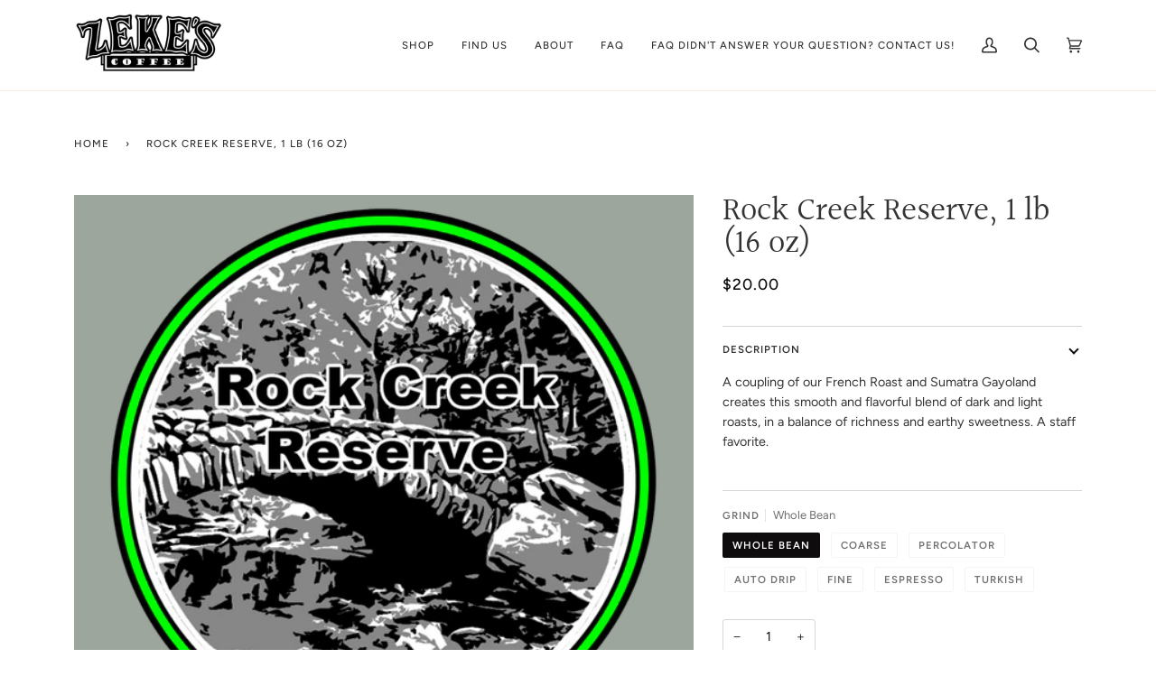

--- FILE ---
content_type: text/css
request_url: https://zekescoffee.com/cdn/shop/t/7/assets/font-settings.css?v=11536853956524062011759322393
body_size: 298
content:
@font-face{font-family:Halant;font-weight:400;font-style:normal;font-display:swap;src:url(//zekescoffee.com/cdn/fonts/halant/halant_n4.7a3ca1dd5e401bca6e0e60419988fc6cfb4396fb.woff2?h1=emVrZXNjb2ZmZWUuY29t&h2=emVrZXMtY29mZmVlLmFjY291bnQubXlzaG9waWZ5LmNvbQ&hmac=ec0bfd247e02d79349bbf905ae071d2a194bd6894f3924fd7446389e422a5955) format("woff2"),url(//zekescoffee.com/cdn/fonts/halant/halant_n4.38c179b4994871894f8956587b45f527a9326a7a.woff?h1=emVrZXNjb2ZmZWUuY29t&h2=emVrZXMtY29mZmVlLmFjY291bnQubXlzaG9waWZ5LmNvbQ&hmac=2e322f18aefafcfe64cd3930ba25342b0a976a75e4cc253771efd6dea5305f0e) format("woff")}@font-face{font-family:Figtree;font-weight:400;font-style:normal;font-display:swap;src:url(//zekescoffee.com/cdn/fonts/figtree/figtree_n4.3c0838aba1701047e60be6a99a1b0a40ce9b8419.woff2?h1=emVrZXNjb2ZmZWUuY29t&h2=emVrZXMtY29mZmVlLmFjY291bnQubXlzaG9waWZ5LmNvbQ&hmac=93e929a524d4953e987778f4bdd0929584ec5b6c34fc1243d22cd447f48f3e43) format("woff2"),url(//zekescoffee.com/cdn/fonts/figtree/figtree_n4.c0575d1db21fc3821f17fd6617d3dee552312137.woff?h1=emVrZXNjb2ZmZWUuY29t&h2=emVrZXMtY29mZmVlLmFjY291bnQubXlzaG9waWZ5LmNvbQ&hmac=b56225b5ad1e8c2c09e18732dfa3500db363c43d90f0c38692098ed23289ae2b) format("woff")}@font-face{font-family:Figtree;font-weight:500;font-style:normal;font-display:swap;src:url(//zekescoffee.com/cdn/fonts/figtree/figtree_n5.3b6b7df38aa5986536945796e1f947445832047c.woff2?h1=emVrZXNjb2ZmZWUuY29t&h2=emVrZXMtY29mZmVlLmFjY291bnQubXlzaG9waWZ5LmNvbQ&hmac=cf42a01584bba94193e01e35b8ae1d850f405d3affdad72d556a93b52e8b5bb3) format("woff2"),url(//zekescoffee.com/cdn/fonts/figtree/figtree_n5.f26bf6dcae278b0ed902605f6605fa3338e81dab.woff?h1=emVrZXNjb2ZmZWUuY29t&h2=emVrZXMtY29mZmVlLmFjY291bnQubXlzaG9waWZ5LmNvbQ&hmac=c95443b0d09a93d0b950041ba87b6ef8a3024d6b0cf021c6ea847315bc410074) format("woff")}@font-face{font-family:Halant;font-weight:500;font-style:normal;font-display:swap;src:url(//zekescoffee.com/cdn/fonts/halant/halant_n5.2f0aeb14183101d3c4b3789f94097cc6d2b1edda.woff2?h1=emVrZXNjb2ZmZWUuY29t&h2=emVrZXMtY29mZmVlLmFjY291bnQubXlzaG9waWZ5LmNvbQ&hmac=e6f6b86ebc1a16968d055abb002dd9786829135750648370dbedf16c138b55f0) format("woff2"),url(//zekescoffee.com/cdn/fonts/halant/halant_n5.6750530fae341cf4f5cac057f1da93aeef9bfc8c.woff?h1=emVrZXNjb2ZmZWUuY29t&h2=emVrZXMtY29mZmVlLmFjY291bnQubXlzaG9waWZ5LmNvbQ&hmac=b6c6c3169a6d45db3055b14fd91a1652e3953a3f8fd54b8e0b4109f0627324a3) format("woff")}@font-face{font-family:Figtree;font-weight:600;font-style:normal;font-display:swap;src:url(//zekescoffee.com/cdn/fonts/figtree/figtree_n6.9d1ea52bb49a0a86cfd1b0383d00f83d3fcc14de.woff2?h1=emVrZXNjb2ZmZWUuY29t&h2=emVrZXMtY29mZmVlLmFjY291bnQubXlzaG9waWZ5LmNvbQ&hmac=1ee2fa8da8104107712783756c0eb9a06d64cd8c89365d70ff5cedad1e0cac9e) format("woff2"),url(//zekescoffee.com/cdn/fonts/figtree/figtree_n6.f0fcdea525a0e47b2ae4ab645832a8e8a96d31d3.woff?h1=emVrZXNjb2ZmZWUuY29t&h2=emVrZXMtY29mZmVlLmFjY291bnQubXlzaG9waWZ5LmNvbQ&hmac=7651821d8a70730f6e3960d5eaafc5deb1bc4e190da9b2b54af0f1606e3aea6b) format("woff")}@font-face{font-family:Figtree;font-weight:500;font-style:normal;font-display:swap;src:url(//zekescoffee.com/cdn/fonts/figtree/figtree_n5.3b6b7df38aa5986536945796e1f947445832047c.woff2?h1=emVrZXNjb2ZmZWUuY29t&h2=emVrZXMtY29mZmVlLmFjY291bnQubXlzaG9waWZ5LmNvbQ&hmac=cf42a01584bba94193e01e35b8ae1d850f405d3affdad72d556a93b52e8b5bb3) format("woff2"),url(//zekescoffee.com/cdn/fonts/figtree/figtree_n5.f26bf6dcae278b0ed902605f6605fa3338e81dab.woff?h1=emVrZXNjb2ZmZWUuY29t&h2=emVrZXMtY29mZmVlLmFjY291bnQubXlzaG9waWZ5LmNvbQ&hmac=c95443b0d09a93d0b950041ba87b6ef8a3024d6b0cf021c6ea847315bc410074) format("woff")}@font-face{font-family:Figtree;font-weight:400;font-style:italic;font-display:swap;src:url(//zekescoffee.com/cdn/fonts/figtree/figtree_i4.89f7a4275c064845c304a4cf8a4a586060656db2.woff2?h1=emVrZXNjb2ZmZWUuY29t&h2=emVrZXMtY29mZmVlLmFjY291bnQubXlzaG9waWZ5LmNvbQ&hmac=0a87d4ded432448259f5f5906958f33e5b39047e7849bda9273e4aa193b5df58) format("woff2"),url(//zekescoffee.com/cdn/fonts/figtree/figtree_i4.6f955aaaafc55a22ffc1f32ecf3756859a5ad3e2.woff?h1=emVrZXNjb2ZmZWUuY29t&h2=emVrZXMtY29mZmVlLmFjY291bnQubXlzaG9waWZ5LmNvbQ&hmac=2ad37a220cbda247ce8f264c71dd8cf9a17137b35e211c7cf25c3243fb701221) format("woff")}@font-face{font-family:Figtree;font-weight:500;font-style:italic;font-display:swap;src:url(//zekescoffee.com/cdn/fonts/figtree/figtree_i5.969396f679a62854cf82dbf67acc5721e41351f0.woff2?h1=emVrZXNjb2ZmZWUuY29t&h2=emVrZXMtY29mZmVlLmFjY291bnQubXlzaG9waWZ5LmNvbQ&hmac=b8327c00fae53180f8ab2b018e4c70af61fd1f4c61b9e8acf47a074f65fb3fdb) format("woff2"),url(//zekescoffee.com/cdn/fonts/figtree/figtree_i5.93bc1cad6c73ca9815f9777c49176dfc9d2890dd.woff?h1=emVrZXNjb2ZmZWUuY29t&h2=emVrZXMtY29mZmVlLmFjY291bnQubXlzaG9waWZ5LmNvbQ&hmac=8f207845d95c956337485008765299f9c71d8182ef0cc3130ac7c2be99e44da2) format("woff")}
/*# sourceMappingURL=/cdn/shop/t/7/assets/font-settings.css.map?v=11536853956524062011759322393 */


--- FILE ---
content_type: text/javascript; charset=utf-8
request_url: https://zekescoffee.com/products/rock-creek-reserve.js
body_size: 968
content:
{"id":567024615466,"title":"Rock Creek Reserve, 1 lb (16 oz)","handle":"rock-creek-reserve","description":"\u003cp\u003eA coupling of our French Roast and Sumatra Gayoland creates this smooth and flavorful blend of dark and light roasts, in a balance of richness and earthy sweetness. A staff favorite.\u003c\/p\u003e","published_at":"2018-11-16T15:43:14-05:00","created_at":"2017-12-14T09:09:07-05:00","vendor":"Zeke's Coffee","type":"variable","tags":["Blend","DC","Medium","Sustainable"],"price":2000,"price_min":2000,"price_max":2000,"available":true,"price_varies":false,"compare_at_price":null,"compare_at_price_min":0,"compare_at_price_max":0,"compare_at_price_varies":false,"variants":[{"id":7744410484778,"title":"Whole Bean","option1":"Whole Bean","option2":null,"option3":null,"sku":"","requires_shipping":true,"taxable":false,"featured_image":null,"available":true,"name":"Rock Creek Reserve, 1 lb (16 oz) - Whole Bean","public_title":"Whole Bean","options":["Whole Bean"],"price":2000,"weight":454,"compare_at_price":null,"inventory_management":null,"barcode":"","requires_selling_plan":false,"selling_plan_allocations":[]},{"id":8039159693354,"title":"Coarse","option1":"Coarse","option2":null,"option3":null,"sku":"","requires_shipping":true,"taxable":false,"featured_image":null,"available":true,"name":"Rock Creek Reserve, 1 lb (16 oz) - Coarse","public_title":"Coarse","options":["Coarse"],"price":2000,"weight":454,"compare_at_price":null,"inventory_management":null,"barcode":"","requires_selling_plan":false,"selling_plan_allocations":[]},{"id":8039159726122,"title":"Percolator","option1":"Percolator","option2":null,"option3":null,"sku":"","requires_shipping":true,"taxable":false,"featured_image":null,"available":true,"name":"Rock Creek Reserve, 1 lb (16 oz) - Percolator","public_title":"Percolator","options":["Percolator"],"price":2000,"weight":454,"compare_at_price":null,"inventory_management":null,"barcode":"","requires_selling_plan":false,"selling_plan_allocations":[]},{"id":8039159758890,"title":"Auto Drip","option1":"Auto Drip","option2":null,"option3":null,"sku":"","requires_shipping":true,"taxable":false,"featured_image":null,"available":true,"name":"Rock Creek Reserve, 1 lb (16 oz) - Auto Drip","public_title":"Auto Drip","options":["Auto Drip"],"price":2000,"weight":454,"compare_at_price":null,"inventory_management":null,"barcode":"","requires_selling_plan":false,"selling_plan_allocations":[]},{"id":8039159791658,"title":"Fine","option1":"Fine","option2":null,"option3":null,"sku":"","requires_shipping":true,"taxable":false,"featured_image":null,"available":true,"name":"Rock Creek Reserve, 1 lb (16 oz) - Fine","public_title":"Fine","options":["Fine"],"price":2000,"weight":454,"compare_at_price":null,"inventory_management":null,"barcode":"","requires_selling_plan":false,"selling_plan_allocations":[]},{"id":8039159824426,"title":"Espresso","option1":"Espresso","option2":null,"option3":null,"sku":"","requires_shipping":true,"taxable":false,"featured_image":null,"available":true,"name":"Rock Creek Reserve, 1 lb (16 oz) - Espresso","public_title":"Espresso","options":["Espresso"],"price":2000,"weight":454,"compare_at_price":null,"inventory_management":null,"barcode":"","requires_selling_plan":false,"selling_plan_allocations":[]},{"id":8039159857194,"title":"Turkish","option1":"Turkish","option2":null,"option3":null,"sku":"","requires_shipping":true,"taxable":false,"featured_image":null,"available":true,"name":"Rock Creek Reserve, 1 lb (16 oz) - Turkish","public_title":"Turkish","options":["Turkish"],"price":2000,"weight":454,"compare_at_price":null,"inventory_management":null,"barcode":"","requires_selling_plan":false,"selling_plan_allocations":[]}],"images":["\/\/cdn.shopify.com\/s\/files\/1\/2642\/4088\/products\/rock_creek_medallion.png?v=1513779755"],"featured_image":"\/\/cdn.shopify.com\/s\/files\/1\/2642\/4088\/products\/rock_creek_medallion.png?v=1513779755","options":[{"name":"Grind","position":1,"values":["Whole Bean","Coarse","Percolator","Auto Drip","Fine","Espresso","Turkish"]}],"url":"\/products\/rock-creek-reserve","media":[{"alt":null,"id":997927747626,"position":1,"preview_image":{"aspect_ratio":1.01,"height":876,"width":885,"src":"https:\/\/cdn.shopify.com\/s\/files\/1\/2642\/4088\/products\/rock_creek_medallion.png?v=1513779755"},"aspect_ratio":1.01,"height":876,"media_type":"image","src":"https:\/\/cdn.shopify.com\/s\/files\/1\/2642\/4088\/products\/rock_creek_medallion.png?v=1513779755","width":885}],"requires_selling_plan":false,"selling_plan_groups":[]}

--- FILE ---
content_type: application/x-javascript
request_url: https://app.sealsubscriptions.com/shopify/public/status/shop/zekes-coffee.myshopify.com.js?1770101070
body_size: -265
content:
var sealsubscriptions_settings_updated='1768591836';